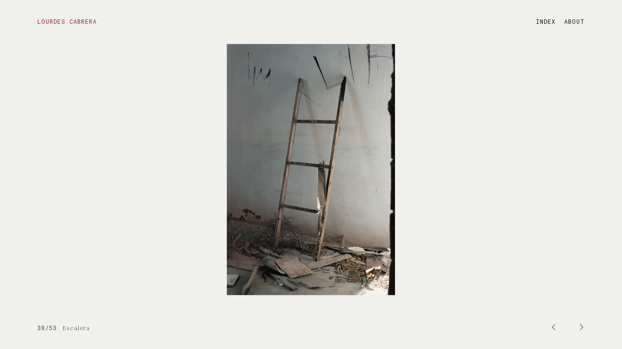

--- FILE ---
content_type: text/html; charset=UTF-8
request_url: https://lourdescabrera.es/escalera/
body_size: 5528
content:
<!DOCTYPE html>
<html lang="es">
<head>
	<meta charset="UTF-8">
	<meta name="viewport" content="width=device-width, initial-scale=1, shrink-to-fit=no">
	
	<title>Lourdes Cabrera</title>
	<link rel="pingback" href="https://lourdescabrera.es/xmlrpc.php">
	
	<link href="https://fonts.googleapis.com/css?family=Roboto+Mono:300,400" rel="stylesheet">
	<link href="https://fonts.googleapis.com/css?family=Noto+Serif+TC:200" rel="stylesheet"> 
	
	<!-- Plugin CSS -->
	<!--<link rel="stylesheet" href="https://lourdescabrera.es/wp-content/themes/lourdes-cabrera/css/animate.min.css">-->
			<link rel="stylesheet" href="https://lourdescabrera.es/wp-content/themes/lourdes-cabrera/css/owl.carousel.min.css">
		<link rel="stylesheet" href="https://lourdescabrera.es/wp-content/themes/lourdes-cabrera/css/owl.theme.default.min.css">
	    <!-- Theme CSS -->
	<link href="https://lourdescabrera.es/wp-content/themes/lourdes-cabrera/style_ben.css" rel="stylesheet">
	<link href="https://lourdescabrera.es/wp-content/themes/lourdes-cabrera/style.css" rel="stylesheet">
	
<meta name='robots' content='index, follow, max-image-preview:large, max-snippet:-1, max-video-preview:-1' />

	<!-- This site is optimized with the Yoast SEO plugin v26.6 - https://yoast.com/wordpress/plugins/seo/ -->
	<link rel="canonical" href="https://lourdescabrera.es/escalera/" />
	<meta property="og:locale" content="es_ES" />
	<meta property="og:type" content="article" />
	<meta property="og:title" content="Lourdes Cabrera" />
	<meta property="og:url" content="https://lourdescabrera.es/escalera/" />
	<meta property="og:site_name" content="Lourdes Cabrera" />
	<meta property="article:published_time" content="2021-03-11T19:15:34+00:00" />
	<meta name="author" content="Lourdes Cabrera" />
	<meta name="twitter:card" content="summary_large_image" />
	<meta name="twitter:label1" content="Escrito por" />
	<meta name="twitter:data1" content="Lourdes Cabrera" />
	<script type="application/ld+json" class="yoast-schema-graph">{"@context":"https://schema.org","@graph":[{"@type":"Article","@id":"https://lourdescabrera.es/escalera/#article","isPartOf":{"@id":"https://lourdescabrera.es/escalera/"},"author":{"name":"Lourdes Cabrera","@id":"https://lourdescabrera.es/#/schema/person/69b6978e25cc9859d1477dd72cf01f61"},"headline":"Escalera","datePublished":"2021-03-11T19:15:34+00:00","mainEntityOfPage":{"@id":"https://lourdescabrera.es/escalera/"},"wordCount":1,"publisher":{"@id":"https://lourdescabrera.es/#/schema/person/69b6978e25cc9859d1477dd72cf01f61"},"articleSection":["Photographs"],"inLanguage":"es"},{"@type":"WebPage","@id":"https://lourdescabrera.es/escalera/","url":"https://lourdescabrera.es/escalera/","name":"Lourdes Cabrera","isPartOf":{"@id":"https://lourdescabrera.es/#website"},"datePublished":"2021-03-11T19:15:34+00:00","breadcrumb":{"@id":"https://lourdescabrera.es/escalera/#breadcrumb"},"inLanguage":"es","potentialAction":[{"@type":"ReadAction","target":["https://lourdescabrera.es/escalera/"]}]},{"@type":"BreadcrumbList","@id":"https://lourdescabrera.es/escalera/#breadcrumb","itemListElement":[{"@type":"ListItem","position":1,"name":"Portada","item":"https://lourdescabrera.es/"},{"@type":"ListItem","position":2,"name":"Escalera"}]},{"@type":"WebSite","@id":"https://lourdescabrera.es/#website","url":"https://lourdescabrera.es/","name":"Lourdes Cabrera","description":"Photography","publisher":{"@id":"https://lourdescabrera.es/#/schema/person/69b6978e25cc9859d1477dd72cf01f61"},"potentialAction":[{"@type":"SearchAction","target":{"@type":"EntryPoint","urlTemplate":"https://lourdescabrera.es/?s={search_term_string}"},"query-input":{"@type":"PropertyValueSpecification","valueRequired":true,"valueName":"search_term_string"}}],"inLanguage":"es"},{"@type":["Person","Organization"],"@id":"https://lourdescabrera.es/#/schema/person/69b6978e25cc9859d1477dd72cf01f61","name":"Lourdes Cabrera","logo":{"@id":"https://lourdescabrera.es/#/schema/person/image/"}}]}</script>
	<!-- / Yoast SEO plugin. -->


<link rel="alternate" title="oEmbed (JSON)" type="application/json+oembed" href="https://lourdescabrera.es/wp-json/oembed/1.0/embed?url=https%3A%2F%2Flourdescabrera.es%2Fescalera%2F" />
<link rel="alternate" title="oEmbed (XML)" type="text/xml+oembed" href="https://lourdescabrera.es/wp-json/oembed/1.0/embed?url=https%3A%2F%2Flourdescabrera.es%2Fescalera%2F&#038;format=xml" />
<style id='wp-img-auto-sizes-contain-inline-css' type='text/css'>
img:is([sizes=auto i],[sizes^="auto," i]){contain-intrinsic-size:3000px 1500px}
/*# sourceURL=wp-img-auto-sizes-contain-inline-css */
</style>
<style id='wp-block-library-inline-css' type='text/css'>
:root{--wp-block-synced-color:#7a00df;--wp-block-synced-color--rgb:122,0,223;--wp-bound-block-color:var(--wp-block-synced-color);--wp-editor-canvas-background:#ddd;--wp-admin-theme-color:#007cba;--wp-admin-theme-color--rgb:0,124,186;--wp-admin-theme-color-darker-10:#006ba1;--wp-admin-theme-color-darker-10--rgb:0,107,160.5;--wp-admin-theme-color-darker-20:#005a87;--wp-admin-theme-color-darker-20--rgb:0,90,135;--wp-admin-border-width-focus:2px}@media (min-resolution:192dpi){:root{--wp-admin-border-width-focus:1.5px}}.wp-element-button{cursor:pointer}:root .has-very-light-gray-background-color{background-color:#eee}:root .has-very-dark-gray-background-color{background-color:#313131}:root .has-very-light-gray-color{color:#eee}:root .has-very-dark-gray-color{color:#313131}:root .has-vivid-green-cyan-to-vivid-cyan-blue-gradient-background{background:linear-gradient(135deg,#00d084,#0693e3)}:root .has-purple-crush-gradient-background{background:linear-gradient(135deg,#34e2e4,#4721fb 50%,#ab1dfe)}:root .has-hazy-dawn-gradient-background{background:linear-gradient(135deg,#faaca8,#dad0ec)}:root .has-subdued-olive-gradient-background{background:linear-gradient(135deg,#fafae1,#67a671)}:root .has-atomic-cream-gradient-background{background:linear-gradient(135deg,#fdd79a,#004a59)}:root .has-nightshade-gradient-background{background:linear-gradient(135deg,#330968,#31cdcf)}:root .has-midnight-gradient-background{background:linear-gradient(135deg,#020381,#2874fc)}:root{--wp--preset--font-size--normal:16px;--wp--preset--font-size--huge:42px}.has-regular-font-size{font-size:1em}.has-larger-font-size{font-size:2.625em}.has-normal-font-size{font-size:var(--wp--preset--font-size--normal)}.has-huge-font-size{font-size:var(--wp--preset--font-size--huge)}.has-text-align-center{text-align:center}.has-text-align-left{text-align:left}.has-text-align-right{text-align:right}.has-fit-text{white-space:nowrap!important}#end-resizable-editor-section{display:none}.aligncenter{clear:both}.items-justified-left{justify-content:flex-start}.items-justified-center{justify-content:center}.items-justified-right{justify-content:flex-end}.items-justified-space-between{justify-content:space-between}.screen-reader-text{border:0;clip-path:inset(50%);height:1px;margin:-1px;overflow:hidden;padding:0;position:absolute;width:1px;word-wrap:normal!important}.screen-reader-text:focus{background-color:#ddd;clip-path:none;color:#444;display:block;font-size:1em;height:auto;left:5px;line-height:normal;padding:15px 23px 14px;text-decoration:none;top:5px;width:auto;z-index:100000}html :where(.has-border-color){border-style:solid}html :where([style*=border-top-color]){border-top-style:solid}html :where([style*=border-right-color]){border-right-style:solid}html :where([style*=border-bottom-color]){border-bottom-style:solid}html :where([style*=border-left-color]){border-left-style:solid}html :where([style*=border-width]){border-style:solid}html :where([style*=border-top-width]){border-top-style:solid}html :where([style*=border-right-width]){border-right-style:solid}html :where([style*=border-bottom-width]){border-bottom-style:solid}html :where([style*=border-left-width]){border-left-style:solid}html :where(img[class*=wp-image-]){height:auto;max-width:100%}:where(figure){margin:0 0 1em}html :where(.is-position-sticky){--wp-admin--admin-bar--position-offset:var(--wp-admin--admin-bar--height,0px)}@media screen and (max-width:600px){html :where(.is-position-sticky){--wp-admin--admin-bar--position-offset:0px}}

/*# sourceURL=wp-block-library-inline-css */
</style><style id='global-styles-inline-css' type='text/css'>
:root{--wp--preset--aspect-ratio--square: 1;--wp--preset--aspect-ratio--4-3: 4/3;--wp--preset--aspect-ratio--3-4: 3/4;--wp--preset--aspect-ratio--3-2: 3/2;--wp--preset--aspect-ratio--2-3: 2/3;--wp--preset--aspect-ratio--16-9: 16/9;--wp--preset--aspect-ratio--9-16: 9/16;--wp--preset--color--black: #000000;--wp--preset--color--cyan-bluish-gray: #abb8c3;--wp--preset--color--white: #ffffff;--wp--preset--color--pale-pink: #f78da7;--wp--preset--color--vivid-red: #cf2e2e;--wp--preset--color--luminous-vivid-orange: #ff6900;--wp--preset--color--luminous-vivid-amber: #fcb900;--wp--preset--color--light-green-cyan: #7bdcb5;--wp--preset--color--vivid-green-cyan: #00d084;--wp--preset--color--pale-cyan-blue: #8ed1fc;--wp--preset--color--vivid-cyan-blue: #0693e3;--wp--preset--color--vivid-purple: #9b51e0;--wp--preset--gradient--vivid-cyan-blue-to-vivid-purple: linear-gradient(135deg,rgb(6,147,227) 0%,rgb(155,81,224) 100%);--wp--preset--gradient--light-green-cyan-to-vivid-green-cyan: linear-gradient(135deg,rgb(122,220,180) 0%,rgb(0,208,130) 100%);--wp--preset--gradient--luminous-vivid-amber-to-luminous-vivid-orange: linear-gradient(135deg,rgb(252,185,0) 0%,rgb(255,105,0) 100%);--wp--preset--gradient--luminous-vivid-orange-to-vivid-red: linear-gradient(135deg,rgb(255,105,0) 0%,rgb(207,46,46) 100%);--wp--preset--gradient--very-light-gray-to-cyan-bluish-gray: linear-gradient(135deg,rgb(238,238,238) 0%,rgb(169,184,195) 100%);--wp--preset--gradient--cool-to-warm-spectrum: linear-gradient(135deg,rgb(74,234,220) 0%,rgb(151,120,209) 20%,rgb(207,42,186) 40%,rgb(238,44,130) 60%,rgb(251,105,98) 80%,rgb(254,248,76) 100%);--wp--preset--gradient--blush-light-purple: linear-gradient(135deg,rgb(255,206,236) 0%,rgb(152,150,240) 100%);--wp--preset--gradient--blush-bordeaux: linear-gradient(135deg,rgb(254,205,165) 0%,rgb(254,45,45) 50%,rgb(107,0,62) 100%);--wp--preset--gradient--luminous-dusk: linear-gradient(135deg,rgb(255,203,112) 0%,rgb(199,81,192) 50%,rgb(65,88,208) 100%);--wp--preset--gradient--pale-ocean: linear-gradient(135deg,rgb(255,245,203) 0%,rgb(182,227,212) 50%,rgb(51,167,181) 100%);--wp--preset--gradient--electric-grass: linear-gradient(135deg,rgb(202,248,128) 0%,rgb(113,206,126) 100%);--wp--preset--gradient--midnight: linear-gradient(135deg,rgb(2,3,129) 0%,rgb(40,116,252) 100%);--wp--preset--font-size--small: 13px;--wp--preset--font-size--medium: 20px;--wp--preset--font-size--large: 36px;--wp--preset--font-size--x-large: 42px;--wp--preset--spacing--20: 0.44rem;--wp--preset--spacing--30: 0.67rem;--wp--preset--spacing--40: 1rem;--wp--preset--spacing--50: 1.5rem;--wp--preset--spacing--60: 2.25rem;--wp--preset--spacing--70: 3.38rem;--wp--preset--spacing--80: 5.06rem;--wp--preset--shadow--natural: 6px 6px 9px rgba(0, 0, 0, 0.2);--wp--preset--shadow--deep: 12px 12px 50px rgba(0, 0, 0, 0.4);--wp--preset--shadow--sharp: 6px 6px 0px rgba(0, 0, 0, 0.2);--wp--preset--shadow--outlined: 6px 6px 0px -3px rgb(255, 255, 255), 6px 6px rgb(0, 0, 0);--wp--preset--shadow--crisp: 6px 6px 0px rgb(0, 0, 0);}:where(.is-layout-flex){gap: 0.5em;}:where(.is-layout-grid){gap: 0.5em;}body .is-layout-flex{display: flex;}.is-layout-flex{flex-wrap: wrap;align-items: center;}.is-layout-flex > :is(*, div){margin: 0;}body .is-layout-grid{display: grid;}.is-layout-grid > :is(*, div){margin: 0;}:where(.wp-block-columns.is-layout-flex){gap: 2em;}:where(.wp-block-columns.is-layout-grid){gap: 2em;}:where(.wp-block-post-template.is-layout-flex){gap: 1.25em;}:where(.wp-block-post-template.is-layout-grid){gap: 1.25em;}.has-black-color{color: var(--wp--preset--color--black) !important;}.has-cyan-bluish-gray-color{color: var(--wp--preset--color--cyan-bluish-gray) !important;}.has-white-color{color: var(--wp--preset--color--white) !important;}.has-pale-pink-color{color: var(--wp--preset--color--pale-pink) !important;}.has-vivid-red-color{color: var(--wp--preset--color--vivid-red) !important;}.has-luminous-vivid-orange-color{color: var(--wp--preset--color--luminous-vivid-orange) !important;}.has-luminous-vivid-amber-color{color: var(--wp--preset--color--luminous-vivid-amber) !important;}.has-light-green-cyan-color{color: var(--wp--preset--color--light-green-cyan) !important;}.has-vivid-green-cyan-color{color: var(--wp--preset--color--vivid-green-cyan) !important;}.has-pale-cyan-blue-color{color: var(--wp--preset--color--pale-cyan-blue) !important;}.has-vivid-cyan-blue-color{color: var(--wp--preset--color--vivid-cyan-blue) !important;}.has-vivid-purple-color{color: var(--wp--preset--color--vivid-purple) !important;}.has-black-background-color{background-color: var(--wp--preset--color--black) !important;}.has-cyan-bluish-gray-background-color{background-color: var(--wp--preset--color--cyan-bluish-gray) !important;}.has-white-background-color{background-color: var(--wp--preset--color--white) !important;}.has-pale-pink-background-color{background-color: var(--wp--preset--color--pale-pink) !important;}.has-vivid-red-background-color{background-color: var(--wp--preset--color--vivid-red) !important;}.has-luminous-vivid-orange-background-color{background-color: var(--wp--preset--color--luminous-vivid-orange) !important;}.has-luminous-vivid-amber-background-color{background-color: var(--wp--preset--color--luminous-vivid-amber) !important;}.has-light-green-cyan-background-color{background-color: var(--wp--preset--color--light-green-cyan) !important;}.has-vivid-green-cyan-background-color{background-color: var(--wp--preset--color--vivid-green-cyan) !important;}.has-pale-cyan-blue-background-color{background-color: var(--wp--preset--color--pale-cyan-blue) !important;}.has-vivid-cyan-blue-background-color{background-color: var(--wp--preset--color--vivid-cyan-blue) !important;}.has-vivid-purple-background-color{background-color: var(--wp--preset--color--vivid-purple) !important;}.has-black-border-color{border-color: var(--wp--preset--color--black) !important;}.has-cyan-bluish-gray-border-color{border-color: var(--wp--preset--color--cyan-bluish-gray) !important;}.has-white-border-color{border-color: var(--wp--preset--color--white) !important;}.has-pale-pink-border-color{border-color: var(--wp--preset--color--pale-pink) !important;}.has-vivid-red-border-color{border-color: var(--wp--preset--color--vivid-red) !important;}.has-luminous-vivid-orange-border-color{border-color: var(--wp--preset--color--luminous-vivid-orange) !important;}.has-luminous-vivid-amber-border-color{border-color: var(--wp--preset--color--luminous-vivid-amber) !important;}.has-light-green-cyan-border-color{border-color: var(--wp--preset--color--light-green-cyan) !important;}.has-vivid-green-cyan-border-color{border-color: var(--wp--preset--color--vivid-green-cyan) !important;}.has-pale-cyan-blue-border-color{border-color: var(--wp--preset--color--pale-cyan-blue) !important;}.has-vivid-cyan-blue-border-color{border-color: var(--wp--preset--color--vivid-cyan-blue) !important;}.has-vivid-purple-border-color{border-color: var(--wp--preset--color--vivid-purple) !important;}.has-vivid-cyan-blue-to-vivid-purple-gradient-background{background: var(--wp--preset--gradient--vivid-cyan-blue-to-vivid-purple) !important;}.has-light-green-cyan-to-vivid-green-cyan-gradient-background{background: var(--wp--preset--gradient--light-green-cyan-to-vivid-green-cyan) !important;}.has-luminous-vivid-amber-to-luminous-vivid-orange-gradient-background{background: var(--wp--preset--gradient--luminous-vivid-amber-to-luminous-vivid-orange) !important;}.has-luminous-vivid-orange-to-vivid-red-gradient-background{background: var(--wp--preset--gradient--luminous-vivid-orange-to-vivid-red) !important;}.has-very-light-gray-to-cyan-bluish-gray-gradient-background{background: var(--wp--preset--gradient--very-light-gray-to-cyan-bluish-gray) !important;}.has-cool-to-warm-spectrum-gradient-background{background: var(--wp--preset--gradient--cool-to-warm-spectrum) !important;}.has-blush-light-purple-gradient-background{background: var(--wp--preset--gradient--blush-light-purple) !important;}.has-blush-bordeaux-gradient-background{background: var(--wp--preset--gradient--blush-bordeaux) !important;}.has-luminous-dusk-gradient-background{background: var(--wp--preset--gradient--luminous-dusk) !important;}.has-pale-ocean-gradient-background{background: var(--wp--preset--gradient--pale-ocean) !important;}.has-electric-grass-gradient-background{background: var(--wp--preset--gradient--electric-grass) !important;}.has-midnight-gradient-background{background: var(--wp--preset--gradient--midnight) !important;}.has-small-font-size{font-size: var(--wp--preset--font-size--small) !important;}.has-medium-font-size{font-size: var(--wp--preset--font-size--medium) !important;}.has-large-font-size{font-size: var(--wp--preset--font-size--large) !important;}.has-x-large-font-size{font-size: var(--wp--preset--font-size--x-large) !important;}
/*# sourceURL=global-styles-inline-css */
</style>

<style id='classic-theme-styles-inline-css' type='text/css'>
/*! This file is auto-generated */
.wp-block-button__link{color:#fff;background-color:#32373c;border-radius:9999px;box-shadow:none;text-decoration:none;padding:calc(.667em + 2px) calc(1.333em + 2px);font-size:1.125em}.wp-block-file__button{background:#32373c;color:#fff;text-decoration:none}
/*# sourceURL=/wp-includes/css/classic-themes.min.css */
</style>
<link rel="https://api.w.org/" href="https://lourdescabrera.es/wp-json/" /><link rel="alternate" title="JSON" type="application/json" href="https://lourdescabrera.es/wp-json/wp/v2/posts/665" /><link rel="EditURI" type="application/rsd+xml" title="RSD" href="https://lourdescabrera.es/xmlrpc.php?rsd" />
<meta name="generator" content="WordPress 6.9" />
<link rel='shortlink' href='https://lourdescabrera.es/?p=665' />
<link rel="icon" href="https://lourdescabrera.es/wp-content/uploads/2021/02/cropped-favicon-32x32.png" sizes="32x32" />
<link rel="icon" href="https://lourdescabrera.es/wp-content/uploads/2021/02/cropped-favicon-192x192.png" sizes="192x192" />
<link rel="apple-touch-icon" href="https://lourdescabrera.es/wp-content/uploads/2021/02/cropped-favicon-180x180.png" />
<meta name="msapplication-TileImage" content="https://lourdescabrera.es/wp-content/uploads/2021/02/cropped-favicon-270x270.png" />
		<style type="text/css" id="wp-custom-css">
			.grid-item,
.grid-sizer{
	display:inline-block;
}
@media (max-width: 1080px) {
	.contenido-pagina.about{
		height:auto;
	}
}
@media (max-height: 400px) {
	#content.content-about{
		height:auto;
	}
}		</style>
		<script type="text/javascript">

  var _gaq = _gaq || [];
  _gaq.push(['_setAccount', 'UA-11657423-1']);
  _gaq.push(['_trackPageview']);

  (function() {
    var ga = document.createElement('script'); ga.type = 'text/javascript'; ga.async = true;
    ga.src = ('https:' == document.location.protocol ? 'https://ssl' : 'http://www') + '.google-analytics.com/ga.js';
    var s = document.getElementsByTagName('script')[0]; s.parentNode.insertBefore(ga, s);
  })();

</script>
</head>


<body >
	<!-- Navigation -->
			<div id="logo">
			<a class="logo logo-interior" href="https://lourdescabrera.es/"><h1>Lourdes Cabrera</h1></a>
		</div>
	
	
												
										
					<div id="img_caption">
						<span id="pic-title">Escalera</span>
					</div>					
					
										
											<div id="wrapper">
							<div id="content" class="wow fadeIn">
								
																		<div class="pics pics-centermedium"><a href="https://lourdescabrera.es/pila/"><img src="https://lourdescabrera.es/wp-content/uploads/2021/03/40_LourdesCabrera_Photographs.jpg" alt=""  class="pic single-pic" ></a></div>
																</div>
						</div>
										
														
								
				<div id="img_counting">
					<span id="pic-number">38/53</span>
				</div>
				
				<div id="prevnext_mobile">
					<div class="next">							
						<a href="https://lourdescabrera.es/pila/">
							<img src="https://lourdescabrera.es/wp-content/themes/lourdes-cabrera/img/right.png" alt=">">
						</a>
					</div>
					<div class="prev">
													<a href="https://lourdescabrera.es/casa-cupola/">
								<img src="https://lourdescabrera.es/wp-content/themes/lourdes-cabrera/img/left.png" alt="<">
							</a>
											</div>
				</div>
				
				<div id="img_indexdesktop">
					<span style="margin-right: 10px;"><a href="https://lourdescabrera.es/photographs/" class="index">INDEX</a></span>
					<span><a href="https://lourdescabrera.es/about/" class="contact">ABOUT</a></span>
				</div>
				<div id="img_indexmobile">
					<span style="margin-right:10px;"><a href="https://lourdescabrera.es/photographs/" class="index" style="padding:20px 0;">INDEX</a></span>
					<span><a href="https://lourdescabrera.es/about/" class="contact" style="padding:20px 0;">ABOUT</a></span>
				</div>
				
			
	
	<!--<script src="https://lourdescabrera.es/wp-content/themes/lourdes-cabrera/vendor/jquery/jquery.min.js"></script>-->
	
						<script src="https://lourdescabrera.es/wp-content/themes/lourdes-cabrera/vendor/jquery/jquery.min.js"></script>
		<script src="https://lourdescabrera.es/wp-content/themes/lourdes-cabrera/js/owl.carousel.min.js"></script>
		<script src="https://lourdescabrera.es/wp-content/themes/lourdes-cabrera/vendor/jquery-easing/jquery.easing.min.js"></script>
		<script src="https://lourdescabrera.es/wp-content/themes/lourdes-cabrera/js/single.js"></script>
	
	<script type="speculationrules">
{"prefetch":[{"source":"document","where":{"and":[{"href_matches":"/*"},{"not":{"href_matches":["/wp-*.php","/wp-admin/*","/wp-content/uploads/*","/wp-content/*","/wp-content/plugins/*","/wp-content/themes/lourdes-cabrera/*","/*\\?(.+)"]}},{"not":{"selector_matches":"a[rel~=\"nofollow\"]"}},{"not":{"selector_matches":".no-prefetch, .no-prefetch a"}}]},"eagerness":"conservative"}]}
</script>

  </body>

</html>

<!--
Performance optimized by W3 Total Cache. Learn more: https://www.boldgrid.com/w3-total-cache/?utm_source=w3tc&utm_medium=footer_comment&utm_campaign=free_plugin

Almacenamiento en caché de páginas con Disk: Enhanced 
Caché de base de datos 4/59 consultas en 0.119 segundos usando Disk (En toda la solicitud modification query)

Served from: lourdescabrera.es @ 2025-12-16 02:42:05 by W3 Total Cache
-->

--- FILE ---
content_type: text/css
request_url: https://lourdescabrera.es/wp-content/themes/lourdes-cabrera/style_ben.css
body_size: 3232
content:
@media (min-width:1081px) {

        html, body {
            height: 100%;
            margin: 0px;
            padding: 0px;
            font-family: 'Roboto Mono', monospace, sans-serif;
            font-size: 9.5px;
            font-weight: normal;
            letter-spacing: 1px;
            color: #454545;
            background-color: #f0f0ed;
        }

        a:link,
        a:visited {
            color: #111111;
            font-family: 'Roboto Mono', monospace, sans-serif;
            text-decoration: none;
            -webkit-transition: all .25s ease-in-out;
            -moz-transition: all .25s ease-in-out;
            -o-transition: all .25s ease-in-out;
            transition: all .25s ease-in-out;

        }

        a:hover,
        a:active {
            font-family: 'Roboto Mono', monospace, sans-serif;
        }

        .fixed-nav #wrapper {
            height: 100%;
        }

        .float-nav #wrapper {
            min-height: 100%;
        }

        #content {
            margin-left: 1%;
            margin-right: 1%;
            width: 98%;
            height: 90%;
            position: relative;
        }

        .pics {
            position: absolute;
        }

        .pics-left {
            top: 50%;
            left: 2.5%;
            transform: translate(0, -50%);
            text-align: left;
            width: 90%;
            height: 90%;
        }

        .pics-left2 {
            top: 50%;
            left: 2.5%;
            transform: translate(0, -50%);
            text-align: left;
            width: 90%;
            height: 90%;
        }
    
        .pics-left2p {
            top: 49%;
            left: 14%;
            transform: translate(0, -50%);
            text-align: left;
            width: 85%;
            height: 40%;
        }
        
        .pics-left3 {
            top: 49%;
            left: 25%;
            transform: translate(-50%, -50%);
            text-align: center;
            width: 50%;
            height: 40%;
        }

        .pics-center {
            top: 51%;
			top: 54%;
            left: 50%;
            transform: translate(-50%, -50%);
            text-align: center;
            width: 100%;
            height: 90%;
        }

        .pics-centersmall {
            top: 51%;
			top: 54%;
            left: 50%;
            transform: translate(-50%, -50%);
            text-align: center;
            width: 100%;
            height: 60%;
        }
    
        .pics-centermedium {
            top: 51%;
			top: 54%;
            left: 50%;
            transform: translate(-50%, -50%);
            text-align: center;
            width: 100%;
            height: 80%;
        }
    
        .pics-center4 {
            top: 51%;
			top: 54%;
            left: 50%;
            transform: translate(-50%, -50%);
            text-align: center;
            width: 80%;
            height: 80%;
        }

        .pics-right {
            top: 49%;
            left: 100%;
            transform: translate(-100%, -50%);
            text-align: right;
            width: 100%;
            height: 50%;
        }

        .pics-right2 {
            top: 49%;
            left: 85%;
            transform: translate(-100%, -50%);
            text-align: right;
            width: 60%;
            height: 60%;
        }

        .right-pic {
            padding-left: 10%;
        }

        .pics:before { /* create a full-height inline block pseudo=element */
            content: ' ';
            display: inline-block;
            vertical-align: middle; /* vertical alignment of the inline element */
            height: 100%;
        }

        .pic {
            display: inline-block;
            vertical-align: middle
        }

        .single-pic {
            max-width: 100%;
            max-height: 100%;
        }

        .double-pic {
            max-width: 40%;
            max-height: 100%;
        }

        .tripple-pic {
            max-width: 23%;
            max-height: 100%;
        }

        #pic-title {
            
        }

        #pic-number, .index {
            z-index:1500;
        }
		
        .contact {
           
        }
		.contactcontent {
			position: fixed;
			left: 2%;
			top:15%;
			width: 40%;
        }

        .grid {
            
        }

        .grid-cell {
            margin-right: 2%;
			margin-left: 0%;
			margin-top: 1%;
            margin-bottom: 1%;
            height: 60px;
        }

        .fixed-nav #navigation {
            position: fixed;
            bottom: 0%;
        }

        .float-nav #navigation {
            padding-bottom: 1%;
        }

        nav {
            position: fixed;
            width: 99%;
            padding-left: 0;
            padding-right: 0;
        }

        nav table {
            width: 100%;
            border-spacing: 0;
        }

        nav table td {
            padding: 0;
        }

        .nav-cell span {
            margin: 10px;
        }

        .left-nav-cell {
            text-align: left;
            width: 60%;
        }

        .left-nav-cell span {
            float: left;
        }

        .middle-nav-cell {
            text-align: center;
            width: 10%;
        }

        .middle-nav-cell span {
            float: left;
        }

        .right-nav-cell {
            text-align: right;
            width: 29%;
        }

        .right-nav-cell span {
            float: right;
        }

        <!--
        nav

        -->

        #testtt {

            position: fixed;
            bottom: 5%;
            left: 25%;
            text-align: left;

        }

        #img_caption {

            position: fixed;
            bottom: 5%;
            left: 7.5%;
            text-align: left;
            z-index: 1500;

        }

        #img_counting {

            text-transform: uppercase;
            position: fixed;
            bottom: 5%;
            left: 2.5%;
            width: 3%;
            text-align: right;
			z-index: 1500;

        }

        #img_indexdesktop {

            text-transform: uppercase;
            position: fixed;
            bottom: 5%;
            right: 2.5%;
			width:8%;
            text-align: left;
			z-index: 1500;

        }
    
        #img_indexmobile {

            display: none;
            text-transform: uppercase;
            position: fixed;
            bottom: 5%;
            right: 2.5%;
			width:8%;
            text-align: left;
			z-index: 1500;

        }

        #bjg {

            display: none;
            text-transform: uppercase;
            position: fixed;
            bottom: 5%;
            right: 2.5%;
            text-align: right;
			z-index: 1500;

        }
        
        #bjg a:link,
        #bjg a:visited {
            

        }

        #bjg a:hover,
        #bjg a:active {
            
        }
        
        
        
        #contact {
            
            text-transform: uppercase;
            position: fixed;
            top: 15%;
            left: 7.5%;
            text-align: left;
			z-index: 1500;

        }
        
        
        #followon {
            
            text-transform: uppercase;
            position: fixed;
            top: 39%;
            left: 7.5%;
            text-align: left;
			z-index: 1500;

        }
        
        
        #workedwith {
            
            text-transform: uppercase;
            position: fixed;
            top: 39%;
            left: 27.5%;
            text-align: left;
			z-index: 1500;

        }
        
        
        #publishedin {
            
            text-transform: uppercase;
            position: fixed;
            top: 39%;
            left: 60%;
            text-align: left;
			z-index: 1500;

        }
    
        #lookingfor {
            
            text-transform: uppercase;
            position: fixed;
            top: 25%;
            left: 7.5%;
            text-align: left;
			z-index: 1500;

        }
    
        #credit {
            
            text-transform: uppercase;
            position: fixed;
            bottom: 5%;
            left: 37.5%;
            text-align: left;
			z-index: 1500;

        }
    
        .bonuslvl {
            
            position: fixed;
            bottom: 0%;
            left: 0%;
            width:  100%;
            height: 3%;
            cursor: alias;
            z-index: 5000;
        }

        .linkSpanner{
            position:absolute; 
            width:100%;
            height:100%;
            top:0;
            left: 0;
            z-index: 1;

        /* edit: fixes overlap error in IE7/8, 
        make sure you have an empty gif 
        background-image: url('empty.gif');*/
        } 
        
        .caption_style{ 
            
            text-transform: none;
            font-size: 14px; 
        
    
        }
        
        .loadingtext{ 
            
            text-transform: uppercase;
            color: #cecbca;
        
    
        }

        #loader-wrapper {
            position: fixed;
            top: 0;
            left: 0;
            width: 100%;
            height: 100%;
            z-index: 2000;
        }

        #loader {
            text-transform: uppercase;
            display: block;
            position: relative;
            left: 50%;
            top: 50%;
            width: 200px;
            height: 80px;
            margin: -40px 0 0 -100px;
            text-align: center;


            z-index: 1501;
        }

        #loader_bjg {
            display: block;
            position: fixed;
            bottom: 4%;
            left: 3%;
            text-align: left;
            height: 35px;
            width: 50px;
            background-color: #f0f0ed;

            z-index: 1501;
        }

        #loader_img {
            display: block;
            position: fixed;
            top: 0%;
            text-align: left;
            height: 90%;
            width: 100%;
            background-color: #f0f0ed;
            z-index: 1500;
        }

        #loader_caption {
            display: block;
            position: fixed;
            bottom: 4%;
            left: 7%;
            text-align: left;
            height: 35px;
            width: 93%;
            background-color: #f0f0ed;
            z-index: 1501;
        }

        .fixed-nav #loader-wrapper .loader-section {
            /*visibility: hidden;*/
            /*-webkit-transition: all 1s 2s ease-out;*/
            /*transition: all 1s 2s ease-out;*/

        }

        .fixed-nav #loader {
            opacity: 0;
            opacity: 1;
            /*-webkit-transition: all 0.5s 3.2s ease-out;*/
            /*transition: all 0.5s 3.2s ease-out;*/
        }

        body.images-loaded #loader {
            opacity: 0;
            -webkit-transition: all 0.1s;
            -moz-transition: all 0.1s;
            -ms-transition: all 0.1s;
            -o-transition: all 0.1s;
            transition: all 0.1s;
        }

        .images-loaded #loader_bjg {
            opacity: 0;
            -webkit-transition: all 0.5s 0.6s ease-out;
            transition: all 0.5s 0.6s ease-out;
        }

        .images-loaded #loader_caption {
            opacity: 0;
            -webkit-transition: all 0.5s 1s ease-out;
            transition: all 0.5s 1s ease-out;
        }

        .images-loaded #loader_img {
            opacity: 0;
            -webkit-transition: all 1s 1.8s ease-out;
            transition: all 1s 1.8s ease-out;
        }

        .images-loaded #loader-wrapper {

            opacity: 0;
            -webkit-transition: all 0.2s 2.8s ease-out;
            transition: all 0.2s 2.8s ease-out;

            -webkit-transform: translateY(100%); /* Chrome, Opera 15+, Safari 3.1+ */
            -ms-transform: translateY(100%); /* IE 9 */
            transform: translateY(100%); /* Firefox 16+, IE 10+, Opera */
        }

        @-webkit-keyframes pulsate {
            0% {
                opacity: 0.0
            }
            10% {
                opacity: .20
            }
            20% {
                opacity: .40
            }
            30% {
                opacity: .60
            }
            40% {
                opacity: .80
            }
            50% {
                opacity: 1.0
            }
            60% {
                opacity: .80
            }
            70% {
                opacity: .60
            }
            80% {
                opacity: .40
            }
            90% {
                opacity: .20
            }
            100% {
                opacity: 0.0
            }
        
    

}

       
    }

@media (max-width: 1080px) {
    

        html, body {
            height: 100%;
            margin: 0px;
            padding: 0px;
            font-family: 'Roboto Mono', monospace, sans-serif;
            font-size: 7.5pt;
            font-weight: normal;
            letter-spacing: 1pt;
            color: #454545;
            background-color: #f0f0ed;
        }

        a:link,
        a:visited {
            color: #111111;
            font-family: 'Roboto Mono', monospace, sans-serif;
            text-decoration: none;
            -webkit-transition: all .25s ease-in-out;
            -moz-transition: all .25s ease-in-out;
            -o-transition: all .25s ease-in-out;
            transition: all .25s ease-in-out;

        }

        a:hover,
        a:active {
            font-family: 'Roboto Mono', monospace, sans-serif;
        }

        .fixed-nav #wrapper {
            height: 100%;
        }

        .float-nav #wrapper {
            min-height: 100%;
        }

        #content {
            margin-left: 1%;
            margin-right: 1%;
            width: 98%;
            height: 90%;
            position: relative;
        }

        .pics {
            position: absolute;
        }

        .pics-left {
            top: 52%;
            left: 50%;
            transform: translate(-50%, -50%);
            text-align: center;
            width: 90%;
            height: 80%;
        }

        .pics-center {
            top: 54%;
            left: 50%;
            transform: translate(-50%, -50%);
            text-align: center;
            width: 100%;
            height: 100%;
        }

        .pics-centermedium {
            top: 54%;
            left: 50%;
            transform: translate(-50%, -50%);
            text-align: center;
            width: 100%;
            height: 100%;
        }

        .pics-centersmall {
            top: 52%;
            left: 50%;
            transform: translate(-50%, -50%);
            text-align: center;
            width: 100%;
            height: 100%;
        }

        .pics-right {
            top: 52%;
            left: 50%;
            transform: translate(-50%, -50%);
            text-align: center;
            width: 90%;
            height: 80%;
        }

        .right-pic {
            padding-left: 10%;
        }

        .pics:before { /* create a full-height inline block pseudo=element */
            content: ' ';
            display: inline-block;
            vertical-align: middle; /* vertical alignment of the inline element */
            height: 100%;
        }

        .pic {
            display: inline-block;
            vertical-align: middle
        }

        .single-pic {
            max-width: 100%;
            max-height: 100%;
        }

        .double-pic {
            max-width: 45%;
            max-height: 100%;
        }

        .tripple-pic {
            max-width: 26%;
            max-height: 100%;
        }

        #pic-title {
            
        }

        #pic-number, .index {
           
        }
		
        .contact {
            
        }
		.contactcontent {
			position: fixed;
			left: 2%;
			top:15%;
			width: 40%;
        }

        .grid {
            
        }

        .grid-cell {
            margin-right: 0%;
			margin-left: 0%;
			margin-top: 0%;
            width: 100%;
        }

        .fixed-nav #navigation {
            position: fixed;
            bottom: 0%;
        }

        .float-nav #navigation {
            padding-bottom: 1%;
        }

        nav {
            position: fixed;
            width: 99%;
            padding-left: 0;
            padding-right: 0;
        }

        nav table {
            width: 100%;
            border-spacing: 0;
        }

        nav table td {
            padding: 0;
        }

        .nav-cell span {
            margin: 10px;
        }

        .left-nav-cell {
            text-align: left;
            width: 60%;
        }

        .left-nav-cell span {
            float: left;
        }

        .middle-nav-cell {
            text-align: center;
            width: 10%;
        }

        .middle-nav-cell span {
            float: left;
        }

        .right-nav-cell {
            text-align: right;
            width: 29%;
        }

        .right-nav-cell span {
            float: right;
        }

        <!--
        nav

        -->

        #testtt {

            position: fixed;
            bottom: 5%;
            left: 25%;
            text-align: left;

        }

        #img_caption {
            
            /*text-transform: uppercase;*/
            position: fixed;
            bottom: 2%;
            left: 25%;
            text-align: left;
            width: auto;

        }

        #img_counting {
            
            text-transform: uppercase;
            position: fixed;
            bottom: 2%;
            left: 6%;
            width: 3%;
            text-align: right;
			z-index: 1500;

        }

        #img_indexdesktop {
            
            display: none;
            text-transform: uppercase;
            position: fixed;
            top: 2%;
            left: 6%;
			width: 40%;
            text-align: left;
			z-index: 1500;

        }
    
        #img_indexmobile {
            
            
            text-transform: uppercase;
            position: fixed;
            top: 2%;
            right: 6%;
			width: 40%;
            text-align: right;
			z-index: 1500;

        }

        #bjg {
            
            
            position: fixed;
            top: 2%;
            left: 6%;
            width: 40%;
            text-align: left;
			z-index: 1500;

        }
        
        #bjg a:link,
        #bjg a:visited {
            color: #111111;
            text-decoration: none;
            -webkit-transition: all .25s ease-in-out;
            -moz-transition: all .25s ease-in-out;
            -o-transition: all .25s ease-in-out;
            transition: all .25s ease-in-out;

        }

        #bjg a:hover,
        #bjg a:active {
            
        }
        
        
        
        #contact {
            
            font-size: 14px; 
            position: fixed;
            top: 35%;
            left: 6%;
            text-align: left;
			z-index: 1500;

        }
        
        
        #followon {
            
            letter-spacing: 1.3pt;
            text-transform: uppercase;
            position: fixed;
            top: 45%;
            left: 6%;
            text-align: left;
			z-index: 1500;

        }
    
        #lookingfor {
            
            text-transform: uppercase;
            position: fixed;
            bottom: 5%;
            left: 6%;
            text-align: left;
			z-index: 1500;

        }
        
        
        #workedwith {
            
            text-transform: uppercase;
            display: none;
            position: fixed;
            top: 38%;
            left: 28%;
            text-align: left;
			z-index: 1500;

        }
        
        
        #publishedin {
            
            text-transform: uppercase;
            display: none;
            position: fixed;
            top: 38%;
            left: 42%;
            text-align: left;
			z-index: 1500;

        }
        
        .caption_style{ 
            
            text-transform: none;
            font-size: 14px; 
        
    
        }
        

        #loader-wrapper {
            position: fixed;
            top: 0;
            left: 0;
            width: 100%;
            height: 100%;
            z-index: 2000;
        }

        #loader {
            text-transform: uppercase;
            display: block;
            position: relative;
            left: 50%;
            top: 48%;
            width: 400px;
            height: 80px;
            margin: -40px 0 0 -200px;
            text-align: center;

            z-index: 1501;
        }

        #loader_bjg {
            display: none;
            position: fixed;
            bottom: 5%;
            left: 30%;
            text-align: left;
            height: 30px;
            width: 45px;
            background-color: #f0f0ed;

            z-index: 1500;
        }

        #loader_img {
            display: block;
            position: fixed;
            top: 0%;
            text-align: left;
            height: 100%;
            width: 100%;
            background-color: #f0f0ed;

            z-index: 1400;
        }

        #loader_caption {
            display: none;
            position: fixed;
            bottom: 5%;
            left: 0%;
            text-align: left;
            height: 100%;
            width: 100%;
            background-color: #f0f0ed;

            z-index: 1500;
        }

        .fixed-nav #loader-wrapper .loader-section {
            /*visibility: hidden;*/
            /*-webkit-transition: all 1s 2s ease-out;*/
            /*transition: all 1s 2s ease-out;*/

        }

        .fixed-nav #loader {
            opacity: 0;
            opacity: 1;
            /*-webkit-transition: all 0.5s 3.2s ease-out;*/
            /*transition: all 0.5s 3.2s ease-out;*/
        }

        body.images-loaded #loader {
            opacity: 0;
            -webkit-transition: all 0.1s;
            -moz-transition: all 0.1s;
            -ms-transition: all 0.1s;
            -o-transition: all 0.1s;
            transition: all 0.1s;
        }

        .images-loaded #loader_bjg {
            opacity: 0;
            -webkit-transition: all 0.5s 0.6s ease-out;
            transition: all 0.5s 0.6s ease-out;
        }

        .images-loaded #loader_caption {
            opacity: 0;
            -webkit-transition: all 0.5s 1s ease-out;
            transition: all 0.5s 1s ease-out;
        }

        .images-loaded #loader_img {
            opacity: 0;
            -webkit-transition: all 1s 1.8s ease-out;
            transition: all 1s 1.8s ease-out;
        }

        .images-loaded #loader-wrapper {

            opacity: 0;
            -webkit-transition: all 0.2s 2.8s ease-out;
            transition: all 0.2s 2.8s ease-out;

            -webkit-transform: translateY(100%); /* Chrome, Opera 15+, Safari 3.1+ */
            -ms-transform: translateY(100%); /* IE 9 */
            transform: translateY(100%); /* Firefox 16+, IE 10+, Opera */
        }

        @-webkit-keyframes pulsate {
            0% {
                opacity: 0.0
            }
            10% {
                opacity: .20
            }
            20% {
                opacity: .40
            }
            30% {
                opacity: .60
            }
            40% {
                opacity: .80
            }
            50% {
                opacity: 1.0
            }
            60% {
                opacity: .80
            }
            70% {
                opacity: .60
            }
            80% {
                opacity: .40
            }
            90% {
                opacity: .20
            }
            100% {
                opacity: 0.0
            }
        }

        
    }

--- FILE ---
content_type: text/css
request_url: https://lourdescabrera.es/wp-content/themes/lourdes-cabrera/style.css
body_size: 3136
content:
/*
Theme Name: Lourdes Cabrera
Author: Franziska
Version: 1.0
Description: Lourdes Cabrera Portfolio
License URI: http://www.opensource.org/licenses/GPL-3.0
*/
h1{
	font-weight:400;
	margin:0;
}
input,
textarea,
button,
select,
a {
  -webkit-tap-highlight-color: rgba(0,0,0,0);
}
/*
.wow{
	visibility:hidden;
}
*/
.fondo-inicio{
	background: url('img/01-lourdes-cabrera-landscape-fishing.jpg') no-repeat center center fixed;
	-moz-background-size: cover;
	background-size: cover;
	-o-background-size: cover;
}
#logo{
	position: fixed;
	top: 5%;
	left: 6%;
	text-align: left;
	z-index: 1500;
}
#logo .logo,
#logo .logo h1{
	color:#872727;
	font-size:12px;
	text-transform:uppercase;
}

.categorias ul{
	padding-left:0;
	list-style:none;
	padding-top:2rem;
}
.categorias ul li{
	padding-bottom:2rem;
}

#wrapper{
	height:100%;
}
.oscuro,
.oscuro ul li a{
	color:#111111!important;
}
.claro,
.claro ul li a{
	color:#ffffff!important;
}
#img_indexdesktop,
#img_indexmobile{
	text-transform:none!important;
}
.contenido-pagina{
	padding-top: 8rem;
	padding-left: 5%;
	padding-right: 5%;
	padding-bottom: 5%;
}
.contenedor-fotos{
	width:100%;
	height:100%;
}
#pic-title{
	font-family: 'Noto Serif TC', serif;
	font-weight:200;
}
#content.content-about{
	display: flex;
	align-items: center;
	justify-content: center;
	height:100%;
}
.content-about .intro,
.content-about .intro-moviles,
.content-about .artist_statement,
.content-about .selected_clients,
.content-about .contact{
	padding-bottom:20px;
	text-align:center;
	letter-spacing:0.1px;
}
.content-about p{

}


.prev-link{
	position:absolute;
	top:0;
	bottom:0;
	left:0;
	right:50%;
	z-index:1;
}
.next-link{
	position:absolute;
	top:0;
	bottom:0;
	left:50%;
	right:0;
	z-index:1;
}
.prev-link a,
.next-link a{
	color:transparent;
	width:100%;
	height:100%;
	display:block;
	outline:none;
}
.prev-link a{
	cursor: url('img/left.png') 10 10, auto;
}
.next-link a{
	cursor: url('img/right.png') 10 10, auto;
}
@media (min-width:1081px) {
	html, body {
		font-size:12px;
	}
	#logo{
		top:5%;
		left:6%;
	}
	#img_counting {
		left:6%;
		text-align:left;
	}
	#img_caption{
		/*left:9%;*/
		left:10%;
	}
	#img_indexdesktop{
		top:5%;
		bottom:auto;
		right:6%;
		text-align:right;
		width:10%;
	}
	.contenido-categoria{
		padding-top:5%;
		padding-left:5%;
	}
	#img_indexhome {
        position: fixed;
        bottom: 5%;
        right: 6%;
		width: 6%;
		text-align: right;
		z-index: 1500;
    }
	#img_indexhome a{
		/*font-size:12px;*/
		margin-left:20px;
	}
	#pic-number,
	#img_indexdesktop,
	.contenido-pagina{
		font-size:12px;
	}
	#pic-title{
		font-size:12px;
	}
	.claro,
	.claro ul li a{
		font-weight:300;
	}
	.categorias ul li,
	.claro ul li a,
	.oscuro ul li a,
	.claro,
	.oscuro{
		font-size:14px;
	}
	#prevnext_mobile{
		position: fixed;
		bottom:5%;
		right:6%;
		z-index: 1500;
		width:70px;
	}
	#prevnext_mobile .next{
		float:right;
	}
	#prevnext_mobile .prev{
		float:left;
	}
	#prevnext_mobile a img{
		width:12px;
		height:auto;
	}
}
@media (max-width: 1080px) {
	#logo{
		top:2%;
	}
	#img_indexhome {
        position: fixed;
        bottom: 6%;
        right: 6%;
		width: 40%;
        text-align: right;
		z-index: 1500;
    }
	#logo .logo-interior,
	#logo .logo-interior h1,
	#img_indexmobile{
		font-size: 9pt!important;
	}
	/*Para que no se solapen las fotos con el menú superior*/
	.single-pic {
		max-height: 90%;
	}
	.double-pic {
		max-height: 90%;
	}
	.tripple-pic {
		max-height: 90%;
	}

	.categorias ul li,
	.claro ul li a,
	.oscuro ul li a,
	.claro,
	.oscuro{
		font-size:1.4rem;
	}
	#prevnext_mobile{
		position: fixed;
		bottom:2%;
		right:5%;
		z-index: 1500;
		width:70px;
	}
	#prevnext_mobile .next{
		float:right;
	}
	#prevnext_mobile .prev{
		float:left;
	}
	#prevnext_mobile a img{
		width:12px;
		height:auto;
	}
}

/*Móviles*/
@media (min-width:768px) {
		.grid-cell {
            margin-right: 2%!important;
			margin-left: 0%!important;
			margin-top: 1%!important;
            margin-bottom: 1%!important;
            height: 100px!important;
			width:auto;
        }
		.contenido-categoria {
			padding-top: 5%;
			padding-left: 5%;
		}
		.intro{
			display:block;
		}
		.intro-moviles{
			display:none;
		}
		.contenido-pagina.about{
			max-width:460px;
			font-size:12px;
		}
}
@media (max-width: 767px) {
		.grid-cell {
            margin-right: 2%!important;
			margin-left: 0%!important;
			margin-top: 1%!important;
            margin-bottom: 1%!important;
            height: 60px!important;
			width:auto;
        }
		.contenido-categoria {
			padding-top: 10%;
			padding-left: 5%;
		}
		.intro p,
		.intro-moviles p{
			max-width:310px;
			margin:0 auto;
		}
}

/*Videos*/
.container-videoportada{
	position:relative;
	height:100vh;
}
.video-wrapper {
	position:relative;
    height: 100%;
    width: 100%;
    overflow: hidden;
    -webkit-user-select: none;
    -moz-user-select: none;
    -ms-user-select: none;
    user-select: none;
    -webkit-backface-visibility: hidden;
    backface-visibility: hidden;
}
.video-wrapper video {
	display:inline-block;
    width: 100%;
    height: 100%;
    position: absolute;
    -o-object-fit: cover;
    object-fit: cover;
    top: 0;
    left: 0;
    background-repeat: no-repeat;
    background-position: center center;
    -webkit-background-size: cover;
    background-size: cover;
}
.video-wrapper .overlay{
	position:absolute;
	top:0;
	bottom:0;
	left:0;
	right:0;
}
.video-wrapper .overlay a{
	position:absolute;
	bottom:20px;
	left:50%;
	margin-left:-20px;
}

.pics.video::before{
	content:none;
}
.listadovideos {
  display: flex;
  flex-wrap: wrap;
}

.listadovideos .columna {
  width: 100%;
  box-sizing: border-box;
  padding: 10px; /* opcional */
}
@media (min-width: 576px) {
	.listadovideos .columna{
		width: 50%;
	}
}
.listadovideos .enlacevideo span{
	font-family: 'Noto Serif TC', serif;
	font-weight: 200;
	font-size:12px;
	color:#454545;
	padding-top:10px;
	display:block;
}
.listadovideos .grid-cell-video{
	width:100%;
	height:auto;
}
.colophon{
	text-align:center;
	float:left;
	width:100%;
}
.colophon a{
	display:block;
	font-size:12px;
	padding-top:50px;
	padding-bottom:50px;
}
@media (min-width:1081px) {
	.video video{
		height:100%!important;
		width:auto!important;
	}
	.videowrapper .pics-centermedium{
		width:auto;
		z-index:10;
	}
	.listadovideos{
		padding-top:1%;
		padding-top:4vh;
		padding-bottom:50px;
	}
	.listadovideos .enlacevideo{
		display:inline-block;
		margin:10% 10% 0;
		padding-bottom:90px;
	}
	.margensuperiorvideos{
		float:left;
		height:180px;
		width:100%;
	}
}
@media (max-width:1080px) {
	.listadovideos{
		margin-top:40px;
		margin-bottom:60px;
	}
	.listadovideos .enlacevideo{
		display:inline-block;
		margin:5%;
	}
	.videowrapper .pics-centermedium{
		width:100%;
		padding-top:50px;
		height:auto;
		z-index:10;
	}
	.video video{
		width:100%!important;
		height:auto!important;
	}
	.listadovideos .enlacevideo span{
		padding-bottom:10px;
		font-size:7.5pt;
	}
	.colophon a{
		padding-top:70px;
	}
	#logo a.logo{
		padding-bottom:20px;
		display:block;
	}
}


/*Books*/
.texto-libro{
	text-align:left;
}
.texto-libro h1{
	font-size:12px;
	text-transform:uppercase;
}
@media (min-width:1081px) {
	.columna .contenido-columna{
		margin:10% 10% 0;
	}
}
@media (max-width:1080px) {
	.texto-libro{
		padding-top:1.5rem;
		padding-bottom:2rem;
	}
	.texto-libro,
	.carrusel-libro{
		margin-left:5%;
		margin-right:5%;
	}
}

.carrusel-libro .owl-carousel .owl-nav{
	position:absolute;
	top:50%;
	width:100%;
	transform:translateY(-50%);
	margin-top:-10px;
}
.carrusel-libro .owl-carousel .owl-prev{
	left:0;
	position:absolute;
	top:50%;
	transform:translateY(-50%);
}
.carrusel-libro .owl-carousel .owl-next{
	right:0;
	position:absolute;
	top:50%;
	transform:translateY(-50%);
}
.carrusel-libro .owl-carousel .owl-dots{
	margin-top:10px;
}
.carrusel-libro .owl-carousel .owl-prev:hover,
.carrusel-libro .owl-carousel .owl-next:hover{
	background:transparent!important;
	opacity:0.6;
}


/*Pantallas grandes*/
@media (min-width:1921px) {
	/*
	.artist_statement p,
	.selected_clients p{
		margin:0 auto;
	}
	*/
}

/*Cambios 2025*/
.contenido-categoria-index{
	padding-top:6%;
	padding-left:2.5%;
	padding-right:2.5%;
}
.img-fluid{
	max-width:100%;
	height:auto;
}
.grid{
	width: 100%;
}
.grid-item,
.grid-sizer{
	width:100%;
	padding:0 2.5% 5%;
	box-sizing: border-box;
	display:inline-block;
}
.grid-item span{
	font-family: 'Noto Serif TC', serif;
	font-weight: 200;
	font-size: 12px;
	color: #454545;
	padding-top: 10px;
	display: block;
}
@media (min-width:768px){
	.grid-item,
	.grid-sizer{
		width:25%;
	}
}
@media (min-width:1081px){
	.grid-item,
	.grid-sizer{
		width:25%;
	}
}

@media (max-width: 767px) {
	.contenido-categoria-index{
		padding-top:12%;
	}
}

/*Carrusel de fotos*/
@media (min-width:1081px){
	.content-carousel .owl-carousel{
		height:70vh;
		padding-top:14vh;
	}
}
@media (max-width:1080px){
	.content-carousel .owl-carousel{
		height:80vh;
		padding-top:10vh;
	}
}
@media (max-width: 767px) {
	.content-carousel .owl-carousel{
		height:50vh;
		padding-top:20vh;
	}
}

.owl-theme .owl-dots .owl-dot span{
	width:5px;
	height:5px;
}


.content-carousel .owl-carousel .owl-stage-outer,
.content-carousel .owl-carousel .owl-stage,
.content-carousel .owl-carousel .owl-item {
	height: 100%;
}
.content-carousel .owl-carousel .owl-item {
	display: flex;
	align-items: stretch;
	justify-content: center;
	overflow: hidden;
}
.content-carousel .owl-carousel .owl-item img {
	height: 100% !important;
	width: auto !important;
	max-width: none !important;
	object-fit: cover;
	display: block;
	margin: 0 auto;
}

@media (max-width:1080px){
	.content-carousel .owl-carousel .owl-item img {
		height: auto !important;
		width: 100% !important;
		max-width: 100% !important;
		object-fit: contain;
	}
}

#content_caption{
	width:600px;
	max-width:60%;
	margin:0 auto;
	padding-bottom:1%;
}
.btn-more{
	display:inline-block;
	text-transform:lowercase;
	margin:0 auto;
	text-align:center;
	width:80px;
	position:absolute;
	bottom:5%;
	left:0;
	right:0;
}
@media (max-width: 1080px) {
	#content_caption{
		padding-bottom:50%;
	}
	.btn-more{
		bottom:2.03%;
	}
}
@media (max-width:761px) {
	.btn-more{
		position:fixed;
		left:auto;
		right:30%;
	}
}


@media (max-width: 1080px) {
	.contenido-pagina.about{
		padding-left:8%;
		padding-right:8%;
		height:auto;
	}
	.contenido-categoria-index{
		padding-top:8%;
	}
}
@media (max-height: 400px) {
	#content.content-about{
		height:auto;
	}
}

@media (max-width:761px) {
	.grid-item{
		padding-top:8%;
		padding-bottom:8%;
	}
}

--- FILE ---
content_type: application/x-javascript
request_url: https://lourdescabrera.es/wp-content/themes/lourdes-cabrera/js/single.js
body_size: 582
content:
(function($) {
  "use strict"; // Start of use strict

  var owl = $('.owl-carousel-single');
  var dragging = false;

  owl.owlCarousel({
    loop: true,
    margin: 30,
    nav: false,
    dots: true,
    autoplay: false,
    autoHeight: false,
    items: 1,
    mouseDrag: true,
    touchDrag: true,
    pullDrag: true,
    smartSpeed: 400   // velocidad NORMAL para drag
  });

  /* Detectar cuando se está arrastrando */
  owl.on('drag.owl.carousel', function () {
    dragging = true;
  });

  owl.on('translated.owl.carousel', function () {
    setTimeout(function () {
      dragging = false;
    }, 50);
  });

  /* Click -> cambio INSTANTÁNEO */
  owl.on('click', '.owl-item', function () {
    if (!dragging) {
      owl.trigger('next.owl.carousel', [0]); // 👈 velocidad 0 = sin animación
    }
  });
  
  // Smooth scrolling using jQuery easing
  $('a.js-scroll-trigger[href*="#"]:not([href="#"])').click(function() {
    if (location.pathname.replace(/^\//, '') == this.pathname.replace(/^\//, '') && location.hostname == this.hostname) {
      var target = $(this.hash);
      target = target.length ? target : $('[name=' + this.hash.slice(1) + ']');
      if (target.length) {
        $('html, body').animate({
          scrollTop: (target.offset().top - 0)
        }, 1000, "easeInOutExpo");
        return false;
      }
    }
  });

})(jQuery); // End of use strict